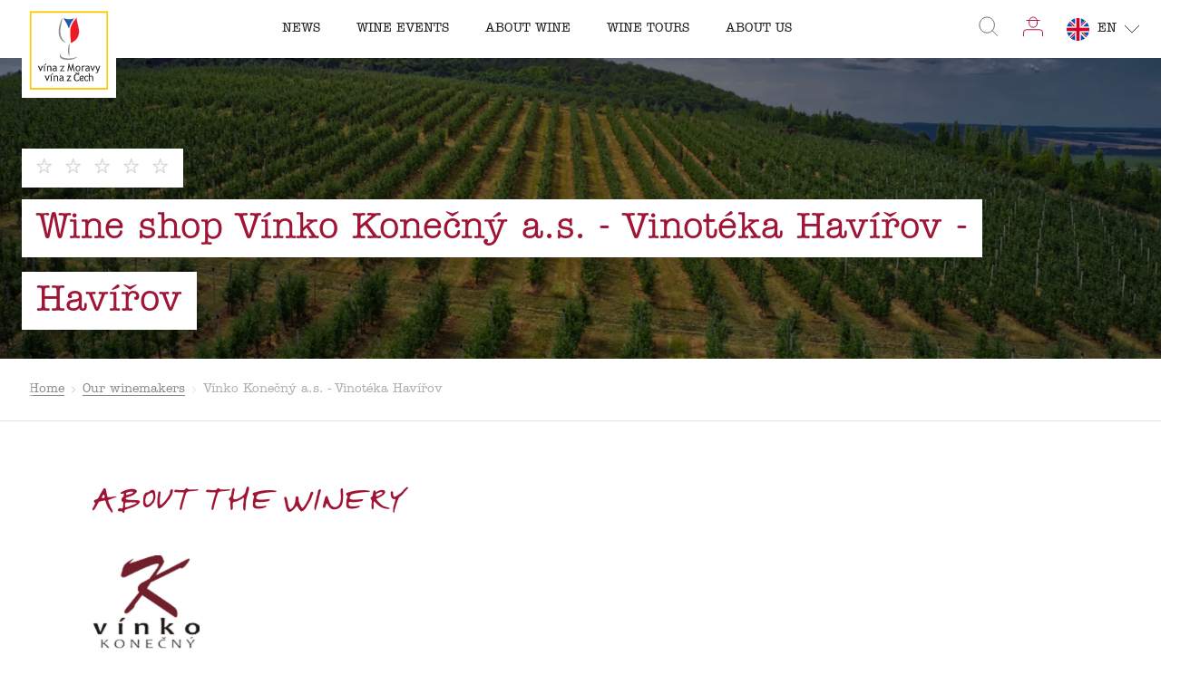

--- FILE ---
content_type: text/x-component
request_url: https://www.vinazmoravyvinazcech.cz/en?_rsc=e5ae0
body_size: -550
content:
0:{"b":"s4Qohrb_ovCIEeX5LaeFH","f":[["children",["slug","en","oc"],[["slug","en","oc"],{"children":["__PAGE__",{}]},"$undefined","$undefined",true],null,[null,null],true]],"S":false}


--- FILE ---
content_type: text/x-component
request_url: https://www.vinazmoravyvinazcech.cz/en/winemakers?_rsc=e5ae0
body_size: -366
content:
0:{"b":"s4Qohrb_ovCIEeX5LaeFH","f":[["children",["slug","en/winemakers","oc"],[["slug","en/winemakers","oc"],{"children":["__PAGE__",{}]},"$undefined","$undefined",true],null,[null,null],true]],"S":false}


--- FILE ---
content_type: text/x-component
request_url: https://www.vinazmoravyvinazcech.cz/en/about-wine?_rsc=e5ae0
body_size: -538
content:
0:{"b":"s4Qohrb_ovCIEeX5LaeFH","f":[["children",["slug","en/about-wine","oc"],[["slug","en/about-wine","oc"],{"children":["__PAGE__",{}]},"$undefined","$undefined",true],null,[null,null],true]],"S":false}


--- FILE ---
content_type: text/x-component
request_url: https://www.vinazmoravyvinazcech.cz/en/wine-tours?_rsc=e5ae0
body_size: -602
content:
0:{"b":"s4Qohrb_ovCIEeX5LaeFH","f":[["children",["slug","en/wine-tours","oc"],[["slug","en/wine-tours","oc"],{"children":["__PAGE__",{}]},"$undefined","$undefined",true],null,[null,null],true]],"S":false}
